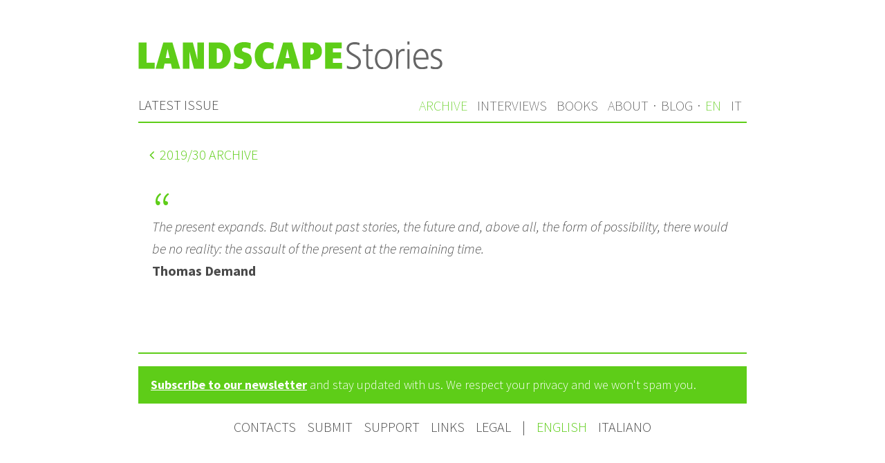

--- FILE ---
content_type: text/html; charset=UTF-8
request_url: https://landscapestories.net/en/archive/2019/archive/projects/50.1-thomas-demand
body_size: 1978
content:
<!DOCTYPE html>
<html lang="en">
<!--2023-->

<head>

  <meta charset="utf-8" />
  <meta name="viewport" content="width=device-width,initial-scale=1.0">

  <title>Landscape Stories | Quote</title>
  <meta name="description" content="Landscape Stories is an independent and free online magazine dedicated to the presentation of stories and photographic work.">
  <meta name="keywords" content="">

  <link rel="shortcut icon" href="https://landscapestories.net/assets/images/favicon.ico">
  <link rel="apple-touch-icon" sizes="180x180" href="https://landscapestories.net/assets/images/apple-touch-icon.png">

  <!-- 1. Link to jQuery (1.8 or later), -->
  <script src="http://ajax.googleapis.com/ajax/libs/jquery/1.11.1/jquery.min.js"></script>

  <!-- Add icon library -->
  <link rel="stylesheet" href="https://cdnjs.cloudflare.com/ajax/libs/font-awesome/4.7.0/css/font-awesome.min.css">

  <link rel="stylesheet" href="https://landscapestories.net/assets/css/main.css"></head>

<body>

  <header class="header cf" role="banner">
    <a class="logo" href="https://landscapestories.net/en">
      <img src="https://landscapestories.net/assets/images/logo.svg" alt="Landscape Stories" />
    </a>
    <nav role="navigation">

  <div id="menuwrapper">

    
    <div id="menuleft" class="cf">
      <span class="latest"><a  href="https://landscapestories.net/en" >Latest issue</a></span>
    </div>

    <div id="menuright">
      <ul class="menu cf">
                  <li>
            <a  class="active" href="https://landscapestories.net/en/archive">Archive</a>

            
          </li>
                  <li>
            <a  href="https://landscapestories.net/en/interviews">Interviews</a>

            
          </li>
                  <li>
            <a  href="https://landscapestories.net/en/books">Books</a>

                          <ul class="submenu">
                                  <li>
                    <a href="https://landscapestories.net/en/books/book-reviews">Book Reviews</a>
                  </li>
                                  <li>
                    <a href="https://landscapestories.net/en/books/dream-books">Dream Books</a>
                  </li>
                                  <li>
                    <a href="https://landscapestories.net/en/books/video-books">Video Books</a>
                  </li>
                              </ul>
            
          </li>
                  <li>
            <a  href="https://landscapestories.net/en/about">About</a>

            
          </li>
        
        <li class="separator">·</li>

        <!--li>
          <a target="_blank" href="http://landscapestoriesworkshop.com/">Workshop</a>
        </li-->

        <li>
          <a target="_blank" href="http://landscape-stories.tumblr.com/">Blog</a>
        </li>
        <li class="separator">·</li>
                  <li>
            <a  class="active" href="https://landscapestories.net/en/archive/2019/archive/projects/50.1-thomas-demand">
              en            </a>
          </li>
                  <li>
            <a  href="https://landscapestories.net/it/archive/2019/archive/projects/50.1-thomas-demand">
              it            </a>
          </li>
        
      </ul>

    </div>

  </div>

</nav>
  </header>

<main class="main" role="main">

<div class="back">
	<a href="https://landscapestories.net/en/archive/2019/archive">
	<i class="fa fa-angle-left"></i> <time>2019</time>/30 Archive	</a>
</div>
<blockquote>
  <p>The present expands. But without past stories, the future and, above all, the form of possibility, there would be no reality: the assault of the present at the remaining time.</p>  <footer typeof="schema:Book">
    <span property="schema:author" style="font-weight: bold;">Thomas Demand</span>
    <br/>
    <span property="schema:name"></span>
    <br/>
    <span property="schema:editor" style="font-size: 80%; color:#808080;"></span>

	      
  </footer>
</blockquote>

</main>

<footer class="footer cf" role="contentinfo">

	<div class="newsletter">
	<p><a href="https://landscapestories.net/en/subscribe">Subscribe to our newsletter</a> and stay updated with us. We respect your privacy and we won't spam you.</p>
</div>

	<nav id="languages" role="navigation">

				<ul>	
							<li><a href="https://landscapestories.net/en/contacts">Contacts</a></li>
							<li><a href="https://landscapestories.net/en/submit">Submit</a></li>
							<li><a href="https://landscapestories.net/en/support">Support</a></li>
							<li><a href="https://landscapestories.net/en/links">Links</a></li>
							<li><a href="https://landscapestories.net/en/legal">Legal</a></li>
						
			<li>|</li>

							<li  class="active">
					<a href="https://landscapestories.net/en/archive/2019/archive/projects/50.1-thomas-demand">
						English					</a>
				</li>
							<li >
					<a href="https://landscapestories.net/it/archive/2019/archive/projects/50.1-thomas-demand">
						Italiano					</a>
				</li>
					</ul>
	</nav>

</footer>

<script src="https://landscapestories.net/assets/js/responsive-thumbnails.js"></script>
<script>
  (function(i,s,o,g,r,a,m){i['GoogleAnalyticsObject']=r;i[r]=i[r]||function(){
  (i[r].q=i[r].q||[]).push(arguments)},i[r].l=1*new Date();a=s.createElement(o),
  m=s.getElementsByTagName(o)[0];a.async=1;a.src=g;m.parentNode.insertBefore(a,m)
  })(window,document,'script','https://www.google-analytics.com/analytics.js','ga');

  ga('create', 'UA-96911881-1', 'auto');
  ga('send', 'pageview');
</script>
</body>
</html>


--- FILE ---
content_type: text/css
request_url: https://landscapestories.net/assets/css/main.css
body_size: 14986
content:
/*

Landscape Stories

Author: Fabio Sirna
URL:    http://www.fabiosirna.com

*/

@import url("responsive-thumbnails.css");
/* Source Sans Pro
-------------------------------------------------- */

@import url('https://fonts.googleapis.com/css?family=Source+Sans+Pro:200,200i,300,300i,400,400i,600,600i,700,700i,900,900i');
/* Reset
-------------------------------------------------- */

*,
*:before,
*:after {
    margin: 0;
    padding: 0;
    border: 0;
    -webkit-box-sizing: border-box;
    -moz-box-sizing: border-box;
    box-sizing: border-box;
}

article,
aside,
details,
figcaption,
figure,
footer,
header,
hgroup,
main,
nav,
section,
summary {
    display: block;
}

/* Pix
-------------------------------------------------- */

img {
    display: block;
    max-width: 100%;
}

/* Links
-------------------------------------------------- */

a {
    color: #4A4A4A;
    text-decoration: none;
    transition: color .3s, background .3s, border .3s;
}

a:hover {
    color: #5ECD18;
}

/* Clearfix
-------------------------------------------------- */

.cf:after {
    content: "";
    display: table;
    clear: both;
}

/* Site
-------------------------------------------------- */

html {
    height: 101%;
    font-family: "Source Sans Pro", sans-serif;
    font-weight: 100;
    -webkit-text-size-adjust: 100%;
    -ms-text-size-adjust: 100%;
}

body {

    margin: 0 auto;
    font-size: 1.25em;
    line-height: 1.5em;
    padding: 1.5em;
    max-width: 50em;
    background: #fff;
    color: #4A4A4A;

    font-family: Source Sans Pro;
    font-style: normal;
    font-weight: 300;
    font-size: 20px;
    line-height: 32px;
}

/* Header
-------------------------------------------------- */

.header {
    /*border-bottom: 2px solid rgb(137,204,55);*/
    border-bottom: 2px solid #5ECD18;
    margin-bottom: 1.5em;
}

.logo {
    display: block;
    margin-bottom: 1.5em;
}

.logo img {
    width: 100%;
}

/* Navigation
-------------------------------------------------- */

#menuwrapper {
    text-transform: uppercase;
}

#menuleft {
    text-transform: uppercase;
    padding: 0.35em 0em;
    line-height: 1.5em;
    clear: both;
    float: left;
    color: #4A4A4A;
}

#menuright {
    clear: left;
}

.latest {
    color: #4A4A4A;
}

.menu a {
    display: block;
    color: #4A4A4A;
}

.menu a:hover {
    /*color: rgb(137,204,55);*/
    color: #5ECD18;
    text-decoration: none;
}

.menu .active,
.active {
    color: #5ECD18;
}

.menu li {
    list-style: none;
}

.menu>li {
    position: relative;
}

.menu>li>a {
    padding: .35em 0;
    border-top: 1px solid #4A4A4A;
    font-weight: 100;
}

.submenu {
    position: absolute;
    z-index: 1;
    display: none;
    left: 1em;
}

.submenu:before {
    position: absolute;
    z-index: -1;
    content: '';
    top: -.5em;
    left: 0;
    border-top: .5em solid transparent;
    border-bottom: .5em solid transparent;
    border-left: .5em solid #5ECD18;
}

.submenu li {
    border-bottom: 1px solid white;
}

.submenu a {
    padding: .5em 1.5em;
    font-size: .9em;
    font-weight: 300;
    color: #fff;
    background: #5ECD18;
    ;
    white-space: nowrap;
}

.submenu a:hover {
    background: #5ECD18;
    color: #fff;
}

@media screen and (max-width: 639px) {
    .separator {
        display: none;
    }
}

@media screen and (min-width: 40em) {
    body {
        padding: 3em;
    }

    .logo {
        float: left;
        width: 50%;
    }

    #menuright {
        clear: none;
        float: right;
    }

    .menu {
        float: left;
        text-transform: uppercase;
        /*float: right;*/
        /*margin-right: -1em;*/
    }

    .menu>li {
        float: left;
    }

    .menu>li>a {
        padding: .35em .35em;
        border: 0;
    }

    .menu>li:hover .submenu {
        display: block;
    }

    .separator {
        color: #4A4A4A;
        padding: 0.35em 0;
        border: 0;
    }
}

.fa-arrow-circle-left, .fa-arrow-alt-circle-left,.fa-chevron-circle-left, .fa-angle-left {
    margin-right: 4px;
}

.back a{
    border: none; /* Remove borders */
    border-radius: 30px;
    color: #5ECD18; /* White text */
    padding: 8px 16px; /* Some padding */
    cursor: pointer; /* Mouse pointer on hover */
  }

.back:hover a {
    color: white;
    background-color: #5ECD18;
  }

/* Headings
-------------------------------------------------- */

h1 {
    font-size: 2em;
    line-height: 1em;
    font-weight: 100;
    margin-bottom: .5em;
}

h2 {
    font-size: 1.5em;
    line-height: 1.25em;
    font-weight: 100;
    margin-bottom: .5em;
}

h3 {
    font-size: 1.4em;
    line-height: 1.5em;
    font-weight: 100;
    margin-bottom: .5em;
}

h4 {
    font-size: 1.125em;
    font-weight: 100;
    line-height: 1.5em;
    margin-bottom: .5em;
}

h1 a,
h2 a,
h3 a,
h4 a {
    color: inherit;
    border: 0 !important;
}

/* Main
-------------------------------------------------- */

.main {
    padding-bottom: 1.5em;
    border-bottom: 2px solid #5ECD18;
}

.main hr {
    margin: 3em 0;
    height: 2px;
    background: #ddd;
}

.main p,
.main figure,
.main ul,
.main ol {
    margin-top: 1.5em;
    margin-bottom: 1.5em;
}

.main a {
    color: #5ECD18;
}

.main a:hover {
    border-color: #4A4A4A;
}

/* Text blocks */

.text ul,
.text ol {
    margin-left: 1em;
}

/* Project meta
-------------------------------------------------- */

.meta {
    margin-bottom: 1.5em;
}

.meta li {
    float: left;
    list-style: none;
    margin-right: 2em;
    color: #5ECD18;
}

.meta li b {
    font-weight: 400;
    color: #4A4A4A;
    padding-right: .25em;
}

/* Project teaser
-------------------------------------------------- */

.teaser {
    list-style: none;
}

.teaser li {
    margin-bottom: 1.5em;
    list-style: none;
}

@media screen and (min-width: 50em) {
    .teaser li {
        float: left;
        width: 30%;
        margin-left: 5%;
    }

    .teaser li:first-child {
        margin-left: 0;
    }
}

/* Next/Prev nav
-------------------------------------------------- */

.nextprev {
    padding: 5em 0;
    
}

.nextprev a {
    border: 0;
    padding: 4px 16px;
    border-radius: 20px;
}

.nextprev .prev {
    float: left;
}

.fa-angle-left{
    margin-right: 4px;
}

.fa-angle-right{
    margin-left: 4px;
}

.nextprev .next {
    float: right;
}

.prev:hover, .next:hover {
    color: white;
    background-color: #5ECD18;
  }

/* Footer
-------------------------------------------------- */

.footer {
    font-size: 1em;
}

.copyright {
    margin: 1em 0;
}

.copyright p {
    line-height: 1em;
    font-size: 0.9em;
    font-style: italic;
    text-align: left;
    padding: 1em;
}

.colophon {
    clear: both;
    margin-top: 1em;
    text-align: center;
    line-height: 1em;
    font-size: 0.8em;
}

.colophon a {
    color: #5ECD18;
    padding-left: .25em;
}

#languages ul {
    margin: 0;
    padding: 0;
    list-style-type: none;
    text-align: center;
    text-transform: uppercase;
}

#languages ul li {
    display: inline;
    margin: 0.3em;
}

#languages ul li.active a {
    color: #5ECD18;
}

/* Responsive gallery
-------------------------------------------------- */

#galleria {
    max-width: 880px;
    height: 660px;
    background: #4A4A4A
}

.metadata {
    height: 6em;
    padding: .75em 0 .75em .5em;
    line-height: 1.2;
    background-color: #eee;
}

.project_author,
.project_title {
    display: block;
}

.project_author {
    font-family: Source Sans Pro;
    font-style: normal;
    font-weight: 900;
    font-size: 24px;
    line-height: 32px;
}

.metadata_author {
    font-family: Source Sans Pro;
    font-style: normal;
    font-weight: bold;
    font-size: 18px;
    line-height: 23px;
    display: flex;
    align-items: center;
    color: #4A4A4A;
}

/*.fotorama__wrap,
.fotorama__wrap--fade {
    margin: 0 auto;
}

.fotorama {
    margin-top: 0;
    padding-top: 0;
}*/

/* Blockquote
-------------------------------------------------- */

blockquote {
    background: #ffffff;
    /*border-left: 10px solid rgb(137,204,55);*/
    margin: 1.5em 10px;
    padding: 0.5em 10px;
    quotes: "\201C""\201D""\2018""\2019";
}

blockquote:before {
    color: #5ECD18;
    content: open-quote;
    font-size: 4em;
    line-height: 0.1em;
    margin-right: 0.25em;
    vertical-align: -0.4em;
}

blockquote p {
    display: inline-block;
    font-style: italic;
    margin-top: 0em !important;
    margin-bottom: 0em !important;
}

blockquote footer {
    margin-top: 0em;
    font-style: normal;
}

.project_copyright {
    /* font-size: 80%; */
    color: #8E99A8;

    font-family: Source Sans Pro;
    font-style: normal;
    font-weight: 300;
    font-size: 20px;
    line-height: 30px;
    margin-bottom: 1em;
}

.author_website {
    /* font-size: 80%; */
}

h2.project_author {
    font-weight: bold;
    font-size: 1.25em;
    margin-bottom: 8px;
    ;
    color: #4A4A4A;
}

h1.project_title {
    color: #4A4A4A;
    font-weight: 100;
}

/* Editorial
-------------------------------------------------- */

.read_more {
    float: right;
    margin-bottom: 1em;
}

.question,
.answer {
    font-weight: bold;
    color: #5ECD18;
}

figcaption {
    font-size: 0.7em;
    line-height: 2em;
    margin: 0;
}

/* Books
-------------------------------------------------- */

.author {
    font-weight: 600;
}

.title {
    font-style: italic;
}

.book_card {
    background-color: #eee;
    margin: 20px 0 20px 0;
    border-top: 7px solid #5ECD18;
    padding: 20px;
}

.book_card dt {
    float: left;
    clear: left;
    margin-right: 5px;
    font-weight: bold;
}

.book_card dd {
    margin-left: 0px;
    margin-bottom: 1em;
}

/* Newsletter
-------------------------------------------------- */

.newsletter {
    font-size: 0.9em;
    margin: 1em 0;
    padding: 1em;
    background-color: #5ECD18;
}

.newsletter p {
    line-height: 1em;
    color: white;
}

.newsletter a {
    color: white;
    font-weight: bold;
    text-decoration: underline;
}

/* Interviews
-------------------------------------------------- */

ul#interviews,
ul#videobooks {
    list-style-type: none;
}

.interview_author {
    font-weight: bold;
}

.author_info {
    font-weight: 100;
    font-family: Source Sans Pro;
    font-style: normal;
    font-weight: normal;
    font-size: 24px;
    line-height: 32px;
    /* identical to box height, or 133% */
    font-variant: all-small-caps;
}

h3.interview {
    font-size: 20px;
    font-weight: 700;
    text-transform: uppercase;
}

/* Project
-------------------------------------------------- */

.back {
    text-transform: uppercase;
    margin-bottom: 1.5em;
}

/* Responsive Logo
-------------------------------------------------- */

img.cover_logo {
    top: 3%;
    position: absolute;
    width: 50% !important;
    left: 3%;
    -webkit-filter: drop-shadow(5px 5px 5px rgba(51, 51, 51, 0.5));
    filter: drop-shadow(5px 5px 5px rgba(51, 51, 51, 0.5));
}

/* Issue
-------------------------------------------------- */

.cover {
    position: relative;
    width: 100%;
    /* for IE 6 */
}

h1.cover_title {
    text-shadow: 5px 5px 5px rgba(51, 51, 51, 0.5);
    margin: 0;
    position: absolute;
    bottom: 3%;
    left: 3%;
    font-size: 12vw;
    /*5vw*/
    color: #fff;
}

h2.cover_number {
    text-shadow: 5px 5px 5px rgba(51, 51, 51, 0.5);
    position: absolute;
    top: 3%;
    left: 3%;
    font-size: 20vw;
    /*10vw*/
    color: #fff;
}

@media screen and (min-width: 768px) {
    h1.cover_title {
        bottom: 0.1em;
        font-size: 5em;
    }

    h2.cover_number {
        top: 3%;
        font-size: 8em;
    }
}

/* Archive
-------------------------------------------------- */

h2.archive_number {
    text-shadow: 5px 5px 5px rgba(51, 51, 51, 0.5);
    top: 3%;
    left: 3%;
    position: absolute;
    font-size: 20vw;
    color: #fff;
}

h1.archive_title {
    text-shadow: 5px 5px 5px rgba(51, 51, 51, 0.5);
    margin: 0;
    left: 3%;
    bottom: 3%;
    position: absolute;
    font-size: 10vw;
    color: #fff;
}

@media screen and (min-width: 541px) {
    h2.archive_number {
        margin: 0;
        top: 3%;
        font-size: 6em;
    }

    h1.archive_title {
        bottom: 0.4em;
        font-size: 2.5em;
    }
}

@media screen and (min-width: 768px) {
    h1.archive_title {
        width: 90%;
        left: 3%;
        bottom: 0.3em;
        font-size: 2.5em;
    }

    h2.archive_number {
        left: 3%;
        line-height: 100%;
        top: 0.2em;
        font-size: 6em;
    }
}

/* Newsletter */

.pure-button-primary,
.pure-button-selected,
a.pure-button-primary,
a.pure-button-selected {
    background-color: #5dcd18 !important;
    color: #fff;
}

/* Video books */

.embed-container {
    background: #333333;
    position: relative;
    padding-bottom: 56.25%;
    height: 0;
    overflow: hidden;
    max-width: 100%;
    height: auto;
}

.embed-container iframe,
.embed-container object,
.embed-container embed {
    background: #333333;
    position: absolute;
    top: 0;
    left: 0;
    width: 100%;
    height: 100%;
}

/* Form */

/* Customize the label (the container) */

.container {
    display: block;
    position: relative;
    padding-left: 35px;
    margin-bottom: 12px;
    cursor: pointer;
    -webkit-user-select: none;
    -moz-user-select: none;
    -ms-user-select: none;
    user-select: none;
}

/* Hide the browser's default checkbox */

.container input {
    position: absolute;
    opacity: 0;
    cursor: pointer;
}

/* Create a custom checkbox */

.checkmark {
    position: absolute;
    top: 0;
    left: 0;
    height: 25px;
    width: 25px;
    background-color: #eee;
}

/* On mouse-over, add a grey background color */

.container:hover input~.checkmark {
    background-color: #ccc;
}

/* When the checkbox is checked, add a blue background */

.container input:checked~.checkmark {
    background-color: #5dcd18;
}

/* Create the checkmark/indicator (hidden when not checked) */

.checkmark:after {
    content: "";
    position: absolute;
    display: none;
}

/* Show the checkmark when checked */

.container input:checked~.checkmark:after {
    display: block;
}

/* Style the checkmark/indicator */

.container .checkmark:after {
    left: 9px;
    top: 5px;
    width: 5px;
    height: 10px;
    border: solid white;
    border-width: 0 3px 3px 0;
    -webkit-transform: rotate(45deg);
    -ms-transform: rotate(45deg);
    transform: rotate(45deg);
}

.required {
    display: block;
    color: red;
    font-size: .875em;
}

/* Columns */

@media screen and (min-width: 768px) {
    .columns {
        margin-right: -2rem;
    }

    .column {
        display: inline-block;
        vertical-align: top;
        padding-right: 2rem;
    }

    .columns-1 .column {
        width: 100%;
    }

    .columns-2 .column {
        width: 50%;
    }

    .columns-3 .column {
        width: 33.33%;
    }

    .columns-4 .column {
        width: 25%;
    }

    .columns-5 .column {
        width: 20%;
    }
}

--- FILE ---
content_type: text/plain
request_url: https://www.google-analytics.com/j/collect?v=1&_v=j102&a=334394165&t=pageview&_s=1&dl=https%3A%2F%2Flandscapestories.net%2Fen%2Farchive%2F2019%2Farchive%2Fprojects%2F50.1-thomas-demand&ul=en-us%40posix&dt=Landscape%20Stories%20%7C%20Quote&sr=1280x720&vp=1280x720&_u=IEBAAEABAAAAACAAI~&jid=1353645672&gjid=1498027315&cid=1987003920.1769105177&tid=UA-96911881-1&_gid=2131185337.1769105177&_r=1&_slc=1&z=721759130
body_size: -452
content:
2,cG-LX4LJ05E4D